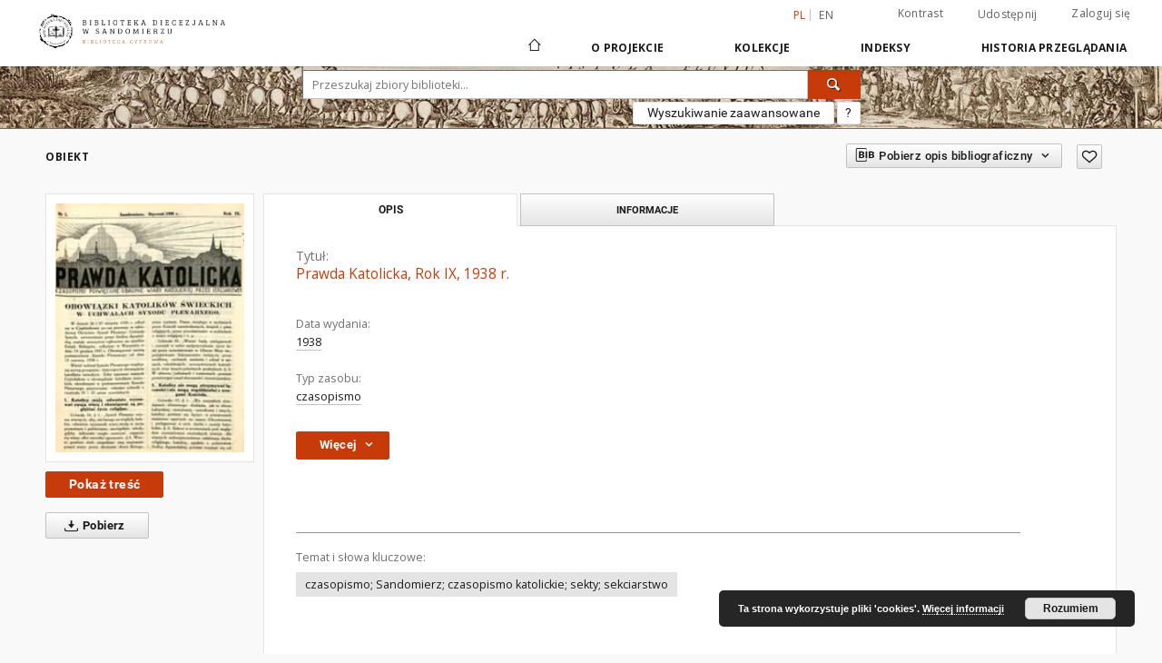

--- FILE ---
content_type: text/html;charset=utf-8
request_url: https://bc.bdsandomierz.pl/dlibra/publication/130/edition/132
body_size: 82179
content:
<!doctype html>
<html lang="pl">
	<head>
		<script src="https://bc.bdsandomierz.pl/style/dlibra/default/js/script-jquery.min.js" type="text/javascript"></script>

		


<meta charset="utf-8">
<meta http-equiv="X-UA-Compatible" content="IE=edge">
<meta name="viewport" content="width=device-width, initial-scale=1">


<title>Prawda Katolicka, Rok IX, 1938 r. - Cyfrowa Biblioteka Diecezjalna w Sandomierzu</title>
<meta name="Description" content="Miesięcznik poświęcony obronie wiary katolickiej przed sekciarstwem. Początkowe numery pisma były 12-stronicowe. Od nr 2 z 1931 r. każdy nr miał 16 stron. Pojedyncze numery będące w kolekcji Biblioteki Diecezjalnej w Sandomierzu opatrzone są notą proweniencyjną Ks. dra Michała Łagockiego" />

<meta property="og:url"                content="https://bc.bdsandomierz.pl/dlibra/publication/130/edition/132" />
<meta property="og:type"               content="Object" />
<meta property="og:title"              content="Prawda Katolicka, Rok IX, 1938 r. - Cyfrowa Biblioteka Diecezjalna w Sandomierzu" />
<meta property="og:description"        content="Miesięcznik poświęcony obronie wiary katolickiej przed sekciarstwem. Początkowe numery pisma były 12-stronicowe. Od nr 2 z 1931 r. każdy nr miał 16 stron. Pojedyncze numery będące w kolekcji Biblioteki Diecezjalnej w Sandomierzu opatrzone są notą proweniencyjną Ks. dra Michała Łagockiego" />
<meta property="og:image"              content="https://bc.bdsandomierz.pl/image/edition/thumbnail:docmetadata/132" />

<link rel="icon" type="image/png" href="https://bc.bdsandomierz.pl/style/common/img/icons/favicon.png" sizes="16x16"> 
<link rel="apple-touch-icon" href="https://bc.bdsandomierz.pl/style/common/img/icons/apple-touch-icon.png">

<link rel="canonical" href="https://bc.bdsandomierz.pl/dlibra/publication/130/edition/132?language=pl" />

<link rel="stylesheet" href="https://bc.bdsandomierz.pl/style/dlibra/default/css/libs.css?20190909142307">
<link rel="stylesheet" href="https://bc.bdsandomierz.pl/style/dlibra/default/css/main.css?20190909142307">
<link rel="stylesheet" href="https://bc.bdsandomierz.pl/style/dlibra/default/css/colors.css?20190909142307">
<link rel="stylesheet" href="https://bc.bdsandomierz.pl/style/dlibra/default/css/custom.css?20190909142307">


	    <link rel="search"  type="application/opensearchdescription+xml" href="https://bc.bdsandomierz.pl/DL_pl.xml"  title="DL" />

										<link rel="meta" type="application/rdf+xml" href="https://bc.bdsandomierz.pl/dlibra/rdf.xml?type=e&amp;id=132"/>
		
		<link rel="schema.DC" href="http://purl.org/dc/elements/1.1/" />
	<!--type is "document" for import all tags into zotero-->
	<meta name="DC.type" content="document" />
			<meta name="DC.identifier" content="https://bc.bdsandomierz.pl/Content/132/PDF/1938.pdf" />
		
	
						<meta name="DC.date" content="1938" />
											<meta name="DC.subject" content="czasopismo; Sandomierz; czasopismo katolickie; sekty; sekciarstwo" />
								<meta name="DC.format" content="application/pdf" />
								<meta name="DC.description" content="Miesi&#281;cznik po&#347;wi&#281;cony obronie wiary katolickiej przed sekciarstwem. Pocz&#261;tkowe numery pisma by&#322;y 12-stronicowe. Od nr 2 z 1931 r. ka&#380;dy nr mia&#322; 16 stron. Pojedyncze numery b&#281;d&#261;ce w kolekcji Biblioteki Diecezjalnej w Sandomierzu opatrzone s&#261; not&#261; proweniencyjn&#261; Ks. dra Micha&#322;a &#321;agockiego" />
								<meta name="DC.language" content="pol" />
								<meta name="DC.type" content="czasopismo" />
								<meta name="DC.title" content="Prawda Katolicka, Rok IX, 1938 r." />
								<meta name="DC.relation" content="oai:bc.bdsandomierz.pl:publication:130" />
								<meta name="DC.contributor" content="Ks. dr Micha&#322; &#321;agocki" />
								<meta name="DC.rights" content="Biblioteka Diecezjalna w Sandomierzu" />
								<meta name="DC.publisher" content="Sandomierz, Diecezjalny Zak&#322;ad Graficzno-Drukarski" />
			
										<meta name="citation_title" content="Prawda Katolicka, Rok IX, 1938 r." />
				<meta name="citation_pdf_url" content="http://bc.bdsandomierz.pl/Content/132/PDF/1938.pdf" />
				<meta name="citation_online_date" content="2010/06/24" />
		
							

			
							</head>

	<body class="">

		
		<div class="container--main">

			<header class="header--main" tabindex="-1">

  <ul class="skip-links list-unstyled">
    <li><a href="#main-menu" class="inner">Przejdź do menu głównego</a></li>
        <li><a href="#search-form" class="inner">Przejdź do wyszukiwarki</a></li>
        <li><a href="#main-content" class="inner">Przejdź do treści</a></li>
    <li><a href="#footer">Przejdź do stopki</a></li>
  </ul>


	
        
  <div class="container--full">
    <nav class="header--top" id="navigationTop">
      <button class="header__menu-toggle navbar-toggle collapsed visible-xs visible-sm" type="button" data-toggle="collapse" data-target="#navbar-collapse" aria-expanded="false">
        <span class="dlibra-icon-menu"></span>
      </button>
      <ul class="header__list hidden-sm hidden-xs">
									      <li class="header__list-item header__list-item--languages hidden-xs hidden-sm">
      <a class="header__list__link header__list__link--language active" href="/" title="polski">
          pl
      </a>
                        <a class="header__list__link header__list__link--language" href="https://bc.bdsandomierz.pl/dlibra/publication/130/edition/132?language=en" title="English">en</a>
                                </li>
      <li class="header__languages-item visible-xs visible-sm">
              <a href="https://bc.bdsandomierz.pl/dlibra/publication/130/edition/132?language=en" class="header__languages__link ">en</a>
              <a href="https://bc.bdsandomierz.pl/dlibra/publication/130/edition/132?language=pl" class="header__languages__link active">pl</a>
          </li>
  
				        <li class="header__list-item">
          <button class="header__list__link contrast__link" data-contrast="false">
            <span class="dlibra-icon-contrast"></span>
            Kontrast
          </button>
        </li>

        <li class="header__list-item">
          <div class="a2a--header">
            <div class="a2a_kit a2a_kit_size_32 a2a_default_style" data-a2a-url="https://bc.bdsandomierz.pl/dlibra/publication/130/edition/132?language=pl">
              <a class="a2a_dd header__list__link" href="https://www.addtoany.com/share">Udostępnij</a>
            </div>
            <script>
               var a2a_config = a2a_config || {};
               a2a_config.onclick = 1;
               a2a_config.locale = "pl";
               a2a_config.color_main = "D7E5ED";
               a2a_config.color_border = "9D9D9D";
               a2a_config.color_link_text = "333333";
               a2a_config.color_link_text_hover = "333333";
               a2a_config.color_bg = "d9d9d9";
               a2a_config.icon_color = "#767676";
							 a2a_config.num_services = 6;
							 a2a_config.prioritize = ["facebook", "wykop", "twitter", "pinterest", "email", "gmail"];
            </script>
            <script async src="//static.addtoany.com/menu/page.js"></script>
          </div>
        </li>
        <li class="header__list-item">
                      <a href="https://bc.bdsandomierz.pl/dlibra/login?refUrl=aHR0cHM6Ly9iYy5iZHNhbmRvbWllcnoucGwvZGxpYnJhL3B1YmxpY2F0aW9uLzEzMC9lZGl0aW9uLzEzMg" class="header__list__link" >
              Zaloguj się
            </a>
                  </li>
      </ul>
    </nav>
  </div>
  <div class="navbar menu--desktop" role="navigation">
    <div class="container--full">
      <div class="menu__header">
        <a class="menu__logo" href="https://bc.bdsandomierz.pl">
          <img src="https://bc.bdsandomierz.pl/style/dlibra/default/img/custom-images/logo.png
" title="Cyfrowa Biblioteka Diecezjalna w Sandomierzu" alt="Cyfrowa Biblioteka Diecezjalna w Sandomierzu"/>
        </a>
      </div>
      <div class="menu__collapse" id="navbar-collapse" js-menu>
					<div class="menu__back__container visible-xs visible-sm" js-back-container>
					</div>
          <button class="header__menu-toggle--inner navbar-toggle collapsed visible-xs visible-sm" type="button" data-toggle="collapse" data-target="#navbar-collapse" aria-expanded="false" js-close></button>
          <ul class="header__languages visible-xs visible-sm">
                                <li class="header__list-item header__list-item--languages hidden-xs hidden-sm">
      <a class="header__list__link header__list__link--language active" href="/" title="polski">
          pl
      </a>
                        <a class="header__list__link header__list__link--language" href="https://bc.bdsandomierz.pl/dlibra/publication/130/edition/132?language=en" title="English">en</a>
                                </li>
      <li class="header__languages-item visible-xs visible-sm">
              <a href="https://bc.bdsandomierz.pl/dlibra/publication/130/edition/132?language=en" class="header__languages__link ">en</a>
              <a href="https://bc.bdsandomierz.pl/dlibra/publication/130/edition/132?language=pl" class="header__languages__link active">pl</a>
          </li>
  
                      </ul>
          <div class="header__user visible-xs visible-sm">
                          <a href="https://bc.bdsandomierz.pl/dlibra/login" class="header__user__link pull-left">
                Zaloguj się
              </a>
							<a href="" class="header__user__link contrast__link" data-contrast="false">
								<span class="dlibra-icon-contrast"></span>
								Kontrast
							</a>
              <div class="a2a--header header__user__a2a">
		            <div class="a2a_kit a2a_kit_size_32 a2a_default_style">
		              <a class="a2a_dd header__user__link" href="https://www.addtoany.com/share">Udostępnij</a>
		            </div>
		            <script>
		               var a2a_config = a2a_config || {};
		               a2a_config.onclick = 1;
		               a2a_config.locale = "pl";
									 a2a_config.num_services = 6;
									 a2a_config.prioritize = ["facebook", "wykop", "twitter", "pinterest", "email", "gmail"];
		            </script>
		            <script async src="//static.addtoany.com/menu/page.js"></script>
		          </div>
                      </div>
          <button class="menu__back hidden" js-back>
            <span class="dlibra-icon-chevron-left"></span>
            Powrót
          </button>
          <ul class="menu__nav nav">
            <li class=" hidden-xs hidden-sm">
              <a href="https://bc.bdsandomierz.pl" class="home" title="Strona główna">
                <span class="dlibra-icon-home"></span>
              </a>
            </li>
                           	
						<li>
				<a href="#" class="dropdown-toggle hidden-xs hidden-sm" data-toggle="dropdown" js-section js-section-text>
					O Projekcie
				</a>
				<a href="#" class="dropdown-toggle visible-xs visible-sm" data-toggle="dropdown" js-section js-section-text tabindex="-1">
					O Projekcie
				</a>
				<button class="dlibra-icon-chevron-right visible-xs visible-sm dropdown-toggle dropdown-icon" title="Rozwiń/zwiń listę obiektów"></button>
					<ul class="dropdown-menu pull-right">

		<li class="visible-xs header__current" js-current>
			<span class="dlibra-icon-chevron-right"></span>
		</li>
									<li>
															<a href="/dlibra/pubstats" class="menu__nav--no-dropdown">
							Statystyki
														</a>
				</li>
												<li>
															<a href="https://bc.bdsandomierz.pl/dlibra/contact" class="menu__nav--no-dropdown">
							Kontakt
														</a>
				</li>
						</ul>
				</li>
			



                           
  <li class="">
    <a href="#" class="dropdown-toggle hidden-xs hidden-sm" data-toggle="dropdown"  js-section js-section-text>
      Kolekcje
    </a>
    <a href="#" class="dropdown-toggle visible-xs visible-sm" data-toggle="dropdown"  js-section js-section-text tabindex="-1">
      Kolekcje
    </a>
    <button class="dlibra-icon-chevron-right visible-xs visible-sm dropdown-toggle dropdown-icon" title="Rozwiń/zwiń listę obiektów"></button>
    <ul class="dropdown-menu pull-right">
      <li class="visible-xs visible-sm header__current" js-current>
        <span class="dlibra-icon-chevron-right"></span>
      </li>
            	
            	<li>
				<a href="https://bc.bdsandomierz.pl/dlibra/collectiondescription/47" class="menu__nav--no-dropdown">
			Albumy i fotografie
		</a>
	</li>
            	<li>
				<button class="dlibra-icon-circle-plus hidden-xs hidden-sm dropdown-toggle dropdown-icon" title="Rozwiń/zwiń listę obiektów"></button>
		<a href="https://bc.bdsandomierz.pl/dlibra/collectiondescription/9" js-section-text>
			Dziedzictwo Kulturowe
		</a>
		<button class="dlibra-icon-chevron-right visible-xs visible-sm dropdown-toggle dropdown-icon" title="Rozwiń/zwiń listę obiektów"></button>
		<ul class="dropdown-menu">
			<li class="visible-xs visible-sm header__current" js-current>
				<span class="dlibra-icon-chevron-right"></span>
			</li>
							<li>
				<a href="https://bc.bdsandomierz.pl/dlibra/collectiondescription/12" class="menu__nav--no-dropdown">
			Rękopisy
		</a>
	</li>
							<li>
				<a href="https://bc.bdsandomierz.pl/dlibra/collectiondescription/14" class="menu__nav--no-dropdown">
			Inkunabuły
		</a>
	</li>
							<li>
				<a href="https://bc.bdsandomierz.pl/dlibra/collectiondescription/32" class="menu__nav--no-dropdown">
			Stare druki
		</a>
	</li>
							<li>
				<a href="https://bc.bdsandomierz.pl/dlibra/collectiondescription/46" class="menu__nav--no-dropdown">
			Superekslibrisy
		</a>
	</li>
					</ul>
	</li>
            	<li>
				<a href="https://bc.bdsandomierz.pl/dlibra/collectiondescription/42" class="menu__nav--no-dropdown">
			Katalogi i inwentarze
		</a>
	</li>
            	<li>
				<a href="https://bc.bdsandomierz.pl/dlibra/collectiondescription/41" class="menu__nav--no-dropdown">
			Katechizmy
		</a>
	</li>
            	<li>
				<button class="dlibra-icon-circle-plus hidden-xs hidden-sm dropdown-toggle dropdown-icon" title="Rozwiń/zwiń listę obiektów"></button>
		<a href="https://bc.bdsandomierz.pl/dlibra/collectiondescription/17" js-section-text>
			Książki 
		</a>
		<button class="dlibra-icon-chevron-right visible-xs visible-sm dropdown-toggle dropdown-icon" title="Rozwiń/zwiń listę obiektów"></button>
		<ul class="dropdown-menu">
			<li class="visible-xs visible-sm header__current" js-current>
				<span class="dlibra-icon-chevron-right"></span>
			</li>
							<li>
				<a href="https://bc.bdsandomierz.pl/dlibra/collectiondescription/25" class="menu__nav--no-dropdown">
			Wydane w XIX w.
		</a>
	</li>
							<li>
				<a href="https://bc.bdsandomierz.pl/dlibra/collectiondescription/26" class="menu__nav--no-dropdown">
			Wydane w XX w.
		</a>
	</li>
							<li>
				<a href="https://bc.bdsandomierz.pl/dlibra/collectiondescription/37" class="menu__nav--no-dropdown">
			Wydane w XXI w.
		</a>
	</li>
					</ul>
	</li>
            	<li>
				<button class="dlibra-icon-circle-plus hidden-xs hidden-sm dropdown-toggle dropdown-icon" title="Rozwiń/zwiń listę obiektów"></button>
		<a href="https://bc.bdsandomierz.pl/dlibra/collectiondescription/7" js-section-text>
			Materiały regionalne
		</a>
		<button class="dlibra-icon-chevron-right visible-xs visible-sm dropdown-toggle dropdown-icon" title="Rozwiń/zwiń listę obiektów"></button>
		<ul class="dropdown-menu">
			<li class="visible-xs visible-sm header__current" js-current>
				<span class="dlibra-icon-chevron-right"></span>
			</li>
							<li>
				<a href="https://bc.bdsandomierz.pl/dlibra/collectiondescription/13" class="menu__nav--no-dropdown">
			Czasopisma
		</a>
	</li>
							<li>
				<a href="https://bc.bdsandomierz.pl/dlibra/collectiondescription/36" class="menu__nav--no-dropdown">
			Książki
		</a>
	</li>
					</ul>
	</li>
            	<li>
				<button class="dlibra-icon-circle-plus hidden-xs hidden-sm dropdown-toggle dropdown-icon" title="Rozwiń/zwiń listę obiektów"></button>
		<a href="https://bc.bdsandomierz.pl/dlibra/collectiondescription/48" js-section-text>
			Muzykalia
		</a>
		<button class="dlibra-icon-chevron-right visible-xs visible-sm dropdown-toggle dropdown-icon" title="Rozwiń/zwiń listę obiektów"></button>
		<ul class="dropdown-menu">
			<li class="visible-xs visible-sm header__current" js-current>
				<span class="dlibra-icon-chevron-right"></span>
			</li>
							<li>
				<a href="https://bc.bdsandomierz.pl/dlibra/collectiondescription/80" class="menu__nav--no-dropdown">
			Muzykalia Rakowskie
		</a>
	</li>
					</ul>
	</li>
            	<li>
				<button class="dlibra-icon-circle-plus hidden-xs hidden-sm dropdown-toggle dropdown-icon" title="Rozwiń/zwiń listę obiektów"></button>
		<a href="https://bc.bdsandomierz.pl/dlibra/collectiondescription/27" js-section-text>
			Prace naukowe
		</a>
		<button class="dlibra-icon-chevron-right visible-xs visible-sm dropdown-toggle dropdown-icon" title="Rozwiń/zwiń listę obiektów"></button>
		<ul class="dropdown-menu">
			<li class="visible-xs visible-sm header__current" js-current>
				<span class="dlibra-icon-chevron-right"></span>
			</li>
							<li>
				<a href="https://bc.bdsandomierz.pl/dlibra/collectiondescription/29" class="menu__nav--no-dropdown">
			Doktoraty
		</a>
	</li>
							<li>
				<a href="https://bc.bdsandomierz.pl/dlibra/collectiondescription/30" class="menu__nav--no-dropdown">
			Habilitacje
		</a>
	</li>
							<li>
				<a href="https://bc.bdsandomierz.pl/dlibra/collectiondescription/31" class="menu__nav--no-dropdown">
			Magisteria
		</a>
	</li>
							<li>
				<a href="https://bc.bdsandomierz.pl/dlibra/collectiondescription/34" class="menu__nav--no-dropdown">
			Artykuły
		</a>
	</li>
					</ul>
	</li>
            	<li>
				<button class="dlibra-icon-circle-plus hidden-xs hidden-sm dropdown-toggle dropdown-icon" title="Rozwiń/zwiń listę obiektów"></button>
		<a href="https://bc.bdsandomierz.pl/dlibra/collectiondescription/49" js-section-text>
			Projekty
		</a>
		<button class="dlibra-icon-chevron-right visible-xs visible-sm dropdown-toggle dropdown-icon" title="Rozwiń/zwiń listę obiektów"></button>
		<ul class="dropdown-menu">
			<li class="visible-xs visible-sm header__current" js-current>
				<span class="dlibra-icon-chevron-right"></span>
			</li>
							<li>
				<a href="https://bc.bdsandomierz.pl/dlibra/collectiondescription/50" class="menu__nav--no-dropdown">
			DUN2014
		</a>
	</li>
							<li>
				<a href="https://bc.bdsandomierz.pl/dlibra/collectiondescription/51" class="menu__nav--no-dropdown">
			DUN2012-2014
		</a>
	</li>
							<li>
				<a href="https://bc.bdsandomierz.pl/dlibra/collectiondescription/52" class="menu__nav--no-dropdown">
			NIMOZ2013
		</a>
	</li>
							<li>
				<button class="dlibra-icon-circle-plus hidden-xs hidden-sm dropdown-toggle dropdown-icon" title="Rozwiń/zwiń listę obiektów"></button>
		<a href="https://bc.bdsandomierz.pl/dlibra/collectiondescription/53" js-section-text>
			DUN2015
		</a>
		<button class="dlibra-icon-chevron-right visible-xs visible-sm dropdown-toggle dropdown-icon" title="Rozwiń/zwiń listę obiektów"></button>
		<ul class="dropdown-menu">
			<li class="visible-xs visible-sm header__current" js-current>
				<span class="dlibra-icon-chevron-right"></span>
			</li>
							<li>
				<a href="https://bc.bdsandomierz.pl/dlibra/collectiondescription/54" class="menu__nav--no-dropdown">
			Stare druki
		</a>
	</li>
							<li>
				<a href="https://bc.bdsandomierz.pl/dlibra/collectiondescription/55" class="menu__nav--no-dropdown">
			Muzykalia
		</a>
	</li>
					</ul>
	</li>
							<li>
				<a href="https://bc.bdsandomierz.pl/dlibra/collectiondescription/57" class="menu__nav--no-dropdown">
			NIMOZ2015
		</a>
	</li>
							<li>
				<a href="https://bc.bdsandomierz.pl/dlibra/collectiondescription/64" class="menu__nav--no-dropdown">
			DUN2016
		</a>
	</li>
							<li>
				<a href="https://bc.bdsandomierz.pl/dlibra/collectiondescription/65" class="menu__nav--no-dropdown">
			Kultura cyfrowa 2016
		</a>
	</li>
							<li>
				<a href="https://bc.bdsandomierz.pl/dlibra/collectiondescription/68" class="menu__nav--no-dropdown">
			Kultura cyfrowa 2017
		</a>
	</li>
							<li>
				<a href="https://bc.bdsandomierz.pl/dlibra/collectiondescription/69" class="menu__nav--no-dropdown">
			DUN2018
		</a>
	</li>
							<li>
				<a href="https://bc.bdsandomierz.pl/dlibra/collectiondescription/71" class="menu__nav--no-dropdown">
			Kultura cyfrowa 2018
		</a>
	</li>
							<li>
				<a href="https://bc.bdsandomierz.pl/dlibra/collectiondescription/75" class="menu__nav--no-dropdown">
			Kultura cyfrowa 2019
		</a>
	</li>
							<li>
				<a href="https://bc.bdsandomierz.pl/dlibra/collectiondescription/78" class="menu__nav--no-dropdown">
			Zarząd Województwa Świętokrzyskiego. Zadania z zakresu kultury 2023. Dziedzictwo. 
		</a>
	</li>
							<li>
				<a href="https://bc.bdsandomierz.pl/dlibra/collectiondescription/79" class="menu__nav--no-dropdown">
			Kultura cyfrowa 2023
		</a>
	</li>
							<li>
				<a href="https://bc.bdsandomierz.pl/dlibra/collectiondescription/81" class="menu__nav--no-dropdown">
			Zarząd Województwa Świętokrzyskiego. Zadania z zakresu kultury 2024.
		</a>
	</li>
							<li>
				<a href="https://bc.bdsandomierz.pl/dlibra/collectiondescription/82" class="menu__nav--no-dropdown">
			Zarząd Województwa Świętokrzyskiego. Zadania z zakresu kultury 2025. Dziedzictwo. 
		</a>
	</li>
							<li>
				<a href="https://bc.bdsandomierz.pl/dlibra/collectiondescription/83" class="menu__nav--no-dropdown">
			Kultura cyfrowa 2025
		</a>
	</li>
					</ul>
	</li>
            	<li>
				<button class="dlibra-icon-circle-plus hidden-xs hidden-sm dropdown-toggle dropdown-icon" title="Rozwiń/zwiń listę obiektów"></button>
		<a href="https://bc.bdsandomierz.pl/dlibra/collectiondescription/56" js-section-text>
			Archiwum Kapituły Kolegiackiej i Katedralnej w Sandomierzu
		</a>
		<button class="dlibra-icon-chevron-right visible-xs visible-sm dropdown-toggle dropdown-icon" title="Rozwiń/zwiń listę obiektów"></button>
		<ul class="dropdown-menu">
			<li class="visible-xs visible-sm header__current" js-current>
				<span class="dlibra-icon-chevron-right"></span>
			</li>
							<li>
				<a href="https://bc.bdsandomierz.pl/dlibra/collectiondescription/58" class="menu__nav--no-dropdown">
			Akta archidiakonatu sandomierskiego
		</a>
	</li>
							<li>
				<a href="https://bc.bdsandomierz.pl/dlibra/collectiondescription/59" class="menu__nav--no-dropdown">
			Akta archidiakonatu zawichojskiego
		</a>
	</li>
							<li>
				<a href="https://bc.bdsandomierz.pl/dlibra/collectiondescription/60" class="menu__nav--no-dropdown">
			Akta oficjalatu sandomierskiego
		</a>
	</li>
							<li>
				<a href="https://bc.bdsandomierz.pl/dlibra/collectiondescription/61" class="menu__nav--no-dropdown">
			Akta oficjalatu kurzelowskiego
		</a>
	</li>
							<li>
				<a href="https://bc.bdsandomierz.pl/dlibra/collectiondescription/63" class="menu__nav--no-dropdown">
			Akta oficjalatu tarnowskiego
		</a>
	</li>
							<li>
				<a href="https://bc.bdsandomierz.pl/dlibra/collectiondescription/62" class="menu__nav--no-dropdown">
			Księgi metrykalne parafii Słupia
		</a>
	</li>
							<li>
				<a href="https://bc.bdsandomierz.pl/dlibra/collectiondescription/66" class="menu__nav--no-dropdown">
			Akta Kapituły Kolegiackiej XVI-XVIII w.
		</a>
	</li>
							<li>
				<a href="https://bc.bdsandomierz.pl/dlibra/collectiondescription/67" class="menu__nav--no-dropdown">
			Akta miast i parafii miejskich
		</a>
	</li>
							<li>
				<a href="https://bc.bdsandomierz.pl/dlibra/collectiondescription/72" class="menu__nav--no-dropdown">
			Akta innych parafii i osad nieparafialnych
		</a>
	</li>
							<li>
				<a href="https://bc.bdsandomierz.pl/dlibra/collectiondescription/73" class="menu__nav--no-dropdown">
			Pergaminy i dokumenty papierowe
		</a>
	</li>
							<li>
				<a href="https://bc.bdsandomierz.pl/dlibra/collectiondescription/74" class="menu__nav--no-dropdown">
			Kościół kolegiacki i parafia katedralna
		</a>
	</li>
							<li>
				<a href="https://bc.bdsandomierz.pl/dlibra/collectiondescription/77" class="menu__nav--no-dropdown">
			Miscelanea odnoszące się do szlachty sandomierskiej i okolicznej
		</a>
	</li>
					</ul>
	</li>
            	<li>
				<a href="https://bc.bdsandomierz.pl/dlibra/collectiondescription/76" class="menu__nav--no-dropdown">
			Wydawnictwa ciągłe
		</a>
	</li>
          </ul>
  </li>


                           


<li>
	<a href="#" class="dropdown-toggle hidden-xs hidden-sm" data-toggle="dropdown" js-section js-section-text>
		Indeksy
	</a>
	<a href="#" class="dropdown-toggle visible-xs visible-sm" data-toggle="dropdown" js-section js-section-text tabindex="-1">
		Indeksy
	</a>
	<button class="dlibra-icon-chevron-right visible-xs visible-sm dropdown-toggle dropdown-icon" title="Rozwiń/zwiń listę obiektów"></button>
	<ul class="dropdown-menu pull-right">
		<li class="visible-xs visible-sm header__current" js-current>
			<span class="dlibra-icon-chevron-right"></span>
		</li>
					<li title="Nazwa zasobu.">
				<a href="https://bc.bdsandomierz.pl/dlibra/indexsearch?rdfName=Title&ipp=60&p=0" class="menu__nav--no-dropdown">
			Tytuł
		</a>
	</li>
					<li title="Instytucja lub osoba odpowiedzialna za zawartość zasobu.">
				<a href="https://bc.bdsandomierz.pl/dlibra/indexsearch?rdfName=Creator&ipp=60&p=0" class="menu__nav--no-dropdown">
			Autor
		</a>
	</li>
					<li title="Tematyka zawartości zasobu.">
				<a href="https://bc.bdsandomierz.pl/dlibra/indexsearch?rdfName=Subject&ipp=60&p=0" class="menu__nav--no-dropdown">
			Temat i słowa kluczowe
		</a>
	</li>
					<li title="Data związana z konkretnym wydarzeniem cyklu życia zasobu.">
				<a href="https://bc.bdsandomierz.pl/dlibra/indexsearch?rdfName=Date&ipp=60&p=0" class="menu__nav--no-dropdown">
			Data wydania
		</a>
	</li>
					<li title="Jednoznaczny identyfikator zasobu w pewnym kontekście.">
				<a href="https://bc.bdsandomierz.pl/dlibra/indexsearch?rdfName=Identifier&ipp=60&p=0" class="menu__nav--no-dropdown">
			Identyfikator zasobu
		</a>
	</li>
					<li title="Pozwala określić losy ksiązki przed znalezieniem się w Bibliotece Diecezjalnej.">
				<a href="https://bc.bdsandomierz.pl/dlibra/indexsearch?rdfName=Proweniencja&ipp=60&p=0" class="menu__nav--no-dropdown">
			Proweniencja
		</a>
	</li>
			</ul>
</li>


                           <li>
  <button class="dlibra-icon-chevron-right visible-xs visible-sm dropdown-toggle dropdown-icon" title="Rozwiń/zwiń listę obiektów"></button>
  <a href="#" class="dropdown-toggle hidden-xs hidden-sm" data-toggle="dropdown" js-section js-section-text>
    Historia przeglądania
  </a>
  <a href="#" class="dropdown-toggle  visible-xs visible-sm" data-toggle="dropdown" js-section js-section-text tabindex="-1">
    Historia przeglądania
  </a>
	<ul class="dropdown-menu pull-right lastviewed">
    <li class="visible-xs visible-sm header__current" js-current>
      <span class="dlibra-icon-chevron-right"></span>
    </li>
    <li>
      <a href="#" class="dropdown-toggle" data-toggle="dropdown" js-section-text >
        Obiekty
      </a>
      <button class="dlibra-icon-chevron-right visible-xs visible-sm dropdown-toggle dropdown-icon" title="Rozwiń/zwiń listę obiektów"></button>
      <ul class="dropdown-menu pull-right">
        <li class="visible-xs visible-sm header__current" js-current>
          <span class="dlibra-icon-chevron-right"></span>
        </li>
		          </ul>
    </li>
    <li>
      <a href="#" class="dropdown-toggle" data-toggle="dropdown" js-section-text >
        Kolekcje
      </a>
      <button class="dlibra-icon-chevron-right visible-xs visible-sm dropdown-toggle dropdown-icon" title="Rozwiń/zwiń listę obiektów"></button>
      <ul class="dropdown-menu pull-right">
  			<li class="visible-xs visible-sm header__current" js-current>
  				<span class="dlibra-icon-chevron-right"></span>
  			</li>
		              <li>
    	  	  <a href="https://bc.bdsandomierz.pl/dlibra/collectiondescription/1" class="menu__nav--no-dropdown">
            	Cyfrowa Biblioteka Diecezjalna
		        </a>
          </li>
	            </ul>
    </li>
  </ul>
</li>


                      </ul>
          <div class="menu__more hidden" js-more>
            <span class="dlibra-icon-chevron-long-down"></span>
          </div>
      </div>
    </div>
  </div>
</header>

							
<section id="search-form">
	<div class="container--full">
	  <div class="header__search--subpage parallax-window"
>
			<div class="search__box--subpage">
								<form class="search__box--subpage__form" method="get" action="https://bc.bdsandomierz.pl/dlibra/results">
					<label class="hidden-access" for="searchInput" title="Pole wyszukiwania">Pole wyszukiwania</label>
					<input class="search__box--subpage__input" id="searchInput" name="q" placeholder="Przeszukaj zbiory biblioteki..." required type="text"  maxlength="2001">
					<input name="action" value="SimpleSearchAction" type="hidden">
					<input name="type" value="-6" type="hidden">
					<input name="p" value="0" type="hidden">
					
					<button class="search__box--subpage__submit" type="submit" title="Wyszukaj">
						 <span class="dlibra-icon-search"></span>
					</button>
				</form>

				<div class="search__box--subpage__advanced-container">
					<a href="https://bc.bdsandomierz.pl/dlibra/advsearch"
							class="search__box--subpage__advanced"
							title="Wyszukiwanie zaawansowane"
							data-advanced-search>
							Wyszukiwanie zaawansowane					</a>

					<a href="https://bc.bdsandomierz.pl/dlibra/text?id=text-query-format" class="search__box--subpage__advanced-about" title="Jak poprawnie formułować zapytania?">
						<span>?</span>
					</a>
				</div>
				<div class="clearfix"></div>
	    </div>
				  </div>
	</div>
</section>

			
			<div id="main-content" class="anchor"></div>

			
												
<section>
<div id="publicationComponentData" data-homepageUrl="https://bc.bdsandomierz.pl" data-servletName="/dlibra"
	data-isUserLoggedIn="false" data-editionId="132" data-publicationId="130"
	data-permReqSuccessMsg="Prośba wysłana"
	data-permReqErrorMsg="Wysłanie prośby nie powiodło się"
	data-permReqWrongEmailMsg="Nieprawidłowy email"
	data-permReqEmptyReasonMsg="Wiadomość jest pusta"
	data-youHaveToBeLoggedMsg="Musisz być zalogowany"
	data-favoritesAddedMsg="Dodano do ulubionych."
	data-favoritesDeletedMsg="Usunięto z ulubionych"
	data-favoritesErrorMsg="Błąd podczas dodawania do ulubionych">
</div>

	<div class="modal fade modal--access" tabindex="-1" role="dialog" js-modal="access">
  <div class="modal-dialog" role="document" js-modal-inner>
    <div class="modal-content">
      <button type="button" class="modal-close" data-dismiss="modal" aria-label="Zamknij"></button>
      <div class="modal-header">
        <h4 class="modal-title">Poproś o dostęp</h4>
      </div>
			<form id="sendPermissionRequestForm" action="javascript:void(0)">
				<div class="modal-body">
					 <p class="modal-desc">Nie masz uprawnień do wyświetlenia tego obiektu. Aby poprosić
o dostęp do niego, wypełnij poniższe pola.</p>
					 <label class="modal-label" for="userEmail">E-mail<sup>*</sup></label>
					 <input class="modal-input" required type="email" name="userEmail" id="userEmail" value="" >
					 <input type="hidden" name="editionId" value="132" id="editionId">
					 <input type="hidden" name="publicationId" value="130" id="publicationId">
					 <label class="modal-label" for="requestReason">Uzasadnienie<sup>*</sup></label>
					 <textarea class="modal-textarea" required name="requestReason" id="requestReason" cols="50" rows="5" ></textarea>
					 <input type="hidden" name="homeURL" id="homeURL" value="https://bc.bdsandomierz.pl/dlibra">
				</div>
				<div class="modal-footer">
					<button class="modal-dismiss" type="button" class="btn btn-default" data-dismiss="modal">Anuluj</button>
					<button class="modal-submit" js-send-request>Wyślij</button>
				</div>
		 </form>
    </div><!-- /.modal-content -->
  </div><!-- /.modal-dialog -->
  <div class="modal-more hidden" js-modal-more></div>
</div><!-- /.modal -->



<div class="container--page container--component-object-container">
  <div class="object">
    <div class="object__box--top">
      <h2 class="object__header">
        Obiekt
      </h2>
			<div class="object__header-buttons">
				<div class="dropdown object__dropdown">
			    <button class="object__dropdown-bib-button dropdown-toggle" type="button" data-toggle="dropdown">
						<span class="dlibra-icon-bib object__dropdown-bib-add"></span>
						<span class="hidden-xs">Pobierz opis bibliograficzny</span>
						<span class="dlibra-icon-chevron-down"></span>
					</button>
			    <ul class="object__dropdown-bib dropdown-menu pull-right">
						<li>
							<a href="https://bc.bdsandomierz.pl/dlibra/dlibra.ris?type=e&id=132">
								ris
							</a>
						</li>
						<li>
							<a href="https://bc.bdsandomierz.pl/dlibra/dlibra.bib?type=e&id=132">
								BibTeX
							</a>
						</li>
			    </ul>
			  </div>
				<button type="button" class="object__button-fav "
					title="Dodaj do ulubionych"
					data-addToFav="Dodaj do ulubionych"
					data-deleteFromFav="Usuń z ulubionych"
          data-text-swap=' Usuń z ulubionych'
	        data-text-original=' Dodaj do ulubionych'
          data-ajaxurl="https://bc.bdsandomierz.pl/dlibra/ajax.xml"
          data-ajaxparams="wid=Actions&pageId=publication&actionId=AddToFavouriteAction&eid=132"
          data-addedtofavlab="Dodano do ulubionych."
          data-removedfromfavlab="Usunięto z ulubionych"
          data-onlylogged="Musisz się zalogować"
          data-error="Wystąpił błąd podczas dodawania do ulubionych"
          js-add-fav-object>
					<span class="dlibra-icon-heart"></span>
				</button>
	      <ul class="lang__list">
	        <li class="lang__list-item">
	        	        </li>
	      </ul>
			</div>


      <div class="settings__error" js-settings-errors>
    		<div class="settings__success" style="display: none;" js-settings-success>
    			<span>Zaktualizowano subskrypcję.</span>
    			<button class="settings__error-close" title="Zamknij okno dialogowe informacji" js-error-close></button>
    		</div>
    		<div class="settings__error-item" style="display: none;" js-settings-error tabindex="-1">
    			<span>Błąd podczas zmiany subskrypcji.</span>
    			<button class="settings__error-close" title="Zamknij okno dialogowe informacji" js-error-close></button>
    		</div>
    	</div>

    </div>
    <div class="object__box--left">
      <div class="object__image">
                
        																	<a href="https://bc.bdsandomierz.pl/dlibra/publication/130/edition/132/content" title="Prawda Katolicka, Rok IX, 1938 r.">
							<img src="https://bc.bdsandomierz.pl/image/edition/thumbnail:docmetadata/132" class="img-responsive" alt="Prawda Katolicka, Rok IX, 1938 r."/>
						</a>
					              </div>

			
			<div class="object__download">
																	<h3 class="download__header--all">
								<ul class="download__buttons">
									<li class="download__buttons-item">
										<a class="download__button"  href="https://bc.bdsandomierz.pl/dlibra/publication/130/edition/132/content">
											Pokaż treść
										</a>
									</li>
								</ul>
							</h3>
						
										    <a class="download__all-button js-analytics-content" href="https://bc.bdsandomierz.pl/Content/132/download/" data-download="Rozpoczęto pobieranie" download>
                  <span class="dlibra-icon-download"></span>
              	              	Pobierz
              </a>
						<div class="clearfix"></div>
												</div>
			    </div>
		    <div class="object__box--right">
      <ul class="nav nav-tabs object__tabs" role="tablist">
        <li class="tab__item" role="presentation">
          <a href="#description" aria-controls="description" role="tab" data-toggle="tab" class="tab__item--description">Opis</a>
        </li>
        <li class="tab__item" role="presentation">
          <a href="#info" aria-controls="info" role="tab" data-toggle="tab" class="tab__item--info">Informacje</a>
        </li>
                      </ul>
      <div class="tab-content">
        <div class="tab-content__heading">
            <h3 class="object__title">
																	<span class="object__subheader">Tytuł:</span>
									<span class="dlibra-icon-circle-locked"></span>
																													Prawda Katolicka, Rok IX, 1938 r.
																					
            </h3>
        </div>

				<!-- first tab start -->
        <div role="tabpanel" class="tab-pane object__pane" id="description">
          <div class="tab-content__container">
						<div class="desc__info">
					            	                							<h4 class="object__subheader">				Data wydania:
		</h4>
		<p class="object__desc">
						
																			<a href="https://bc.bdsandomierz.pl//dlibra/metadatasearch?action=AdvancedSearchAction&type=-3&val1=Date:&quot;1938&quot;"
					title="">
					1938</a>
					      		</p>
	
				            	                							<h4 class="object__subheader">				Typ zasobu:
		</h4>
		<p class="object__desc">
						
																			<a href="https://bc.bdsandomierz.pl//dlibra/metadatasearch?action=AdvancedSearchAction&type=-3&val1=Type:&quot;czasopismo&quot;"
					title="">
					czasopismo</a>
					      		</p>
	
				            						</div>

                          <button class="object__more" type="button" data-toggle="collapse" data-target="#moreInfo" data-object-more="Więcej" data-object-less="Mniej">
                <span class="text">Więcej</span>
								<span class="icon dlibra-icon-chevron-down"></span>
              </button>
            <div id="moreInfo" class="collapse desc__more-info">
                             								<h4 class="object__subheader">				Opis:
		</h4>
		<p class="object__desc">
						
																			<a href="https://bc.bdsandomierz.pl//dlibra/metadatasearch?action=AdvancedSearchAction&type=-3&val1=Description:&quot;Miesi%C4%99cznik+po%C5%9Bwi%C4%99cony+obronie+wiary+katolickiej+przed+sekciarstwem.+Pocz%C4%85tkowe+numery+pisma+by%C5%82y+12%5C-stronicowe.+Od+nr+2+z+1931+r.+ka%C5%BCdy+nr+mia%C5%82+16+stron.+Pojedyncze+numery+b%C4%99d%C4%85ce+w+kolekcji+Biblioteki+Diecezjalnej+w+Sandomierzu+opatrzone+s%C4%85+not%C4%85+proweniencyjn%C4%85+Ks.+dra+Micha%C5%82a+%C5%81agockiego&quot;"
					title="">
					Miesi&#281;cznik po&#347;wi&#281;cony obronie wiary katolickiej przed sekciarstwem. Pocz&#261;tkowe numery pisma by&#322;y 12-stronicowe. Od nr 2 z 1931 r. ka&#380;dy nr mia&#322; 16 stron. Pojedyncze numery b&#281;d&#261;ce w kolekcji Biblioteki Diecezjalnej w Sandomierzu opatrzone s&#261; not&#261; proweniencyjn&#261; Ks. dra Micha&#322;a &#321;agockiego</a>
					      		</p>
	
			                             								<h4 class="object__subheader">				Wydawca:
		</h4>
		<p class="object__desc">
						
																			<a href="https://bc.bdsandomierz.pl//dlibra/metadatasearch?action=AdvancedSearchAction&type=-3&val1=Publisher:&quot;Sandomierz%2C+Diecezjalny+Zak%C5%82ad+Graficzno%5C-Drukarski&quot;"
					title="">
					Sandomierz, Diecezjalny Zak&#322;ad Graficzno-Drukarski</a>
					      		</p>
	
			                             								<h4 class="object__subheader">				Współtwórca:
		</h4>
		<p class="object__desc">
						
																			<a href="https://bc.bdsandomierz.pl//dlibra/metadatasearch?action=AdvancedSearchAction&type=-3&val1=Contributor:&quot;Ks.+dr+Micha%C5%82+%C5%81agocki&quot;"
					title="">
					Ks. dr Micha&#322; &#321;agocki</a>
					      		</p>
	
			                             								<h4 class="object__subheader">				Format:
		</h4>
		<p class="object__desc">
						
																			<a href="https://bc.bdsandomierz.pl//dlibra/metadatasearch?action=AdvancedSearchAction&type=-3&val1=Format:&quot;application%5C%2Fpdf&quot;"
					title="">
					application/pdf</a>
					      		</p>
	
			                             								<h4 class="object__subheader">				Identyfikator zasobu:
		</h4>
		<p class="object__desc">
						
							<a href="http://fbc.pionier.net.pl/id/oai:bc.bdsandomierz.pl:132">oai:bc.bdsandomierz.pl:132</a>
			
				      		</p>
	
			                             								<h4 class="object__subheader">				Język:
		</h4>
		<p class="object__desc">
						
																			<a href="https://bc.bdsandomierz.pl//dlibra/metadatasearch?action=AdvancedSearchAction&type=-3&val1=Language:&quot;pol&quot;"
					title="">
					pol</a>
					      		</p>
	
			                             								<h4 class="object__subheader">				Prawa autorskie:
		</h4>
		<p class="object__desc">
						
																			<a href="https://bc.bdsandomierz.pl//dlibra/metadatasearch?action=AdvancedSearchAction&type=-3&val1=Rights:&quot;Biblioteka+Diecezjalna+w+Sandomierzu&quot;"
					title="">
					Biblioteka Diecezjalna w Sandomierzu</a>
					      		</p>
	
			              								<div class="exlibris__container">
																</div>
            </div>
						<div class="clearfix"></div>
            
              <div class="tab-content__footer">

									                <h4 class="object__subheader">
	                  Temat i słowa kluczowe:
	                </h4>
																																			<a class="object__keyword" href="https://bc.bdsandomierz.pl/dlibra/metadatasearch?action=AdvancedSearchAction&type=-3&val1=Subject:&quot;czasopismo%5C%3B+Sandomierz%5C%3B+czasopismo+katolickie%5C%3B+sekty%5C%3B+sekciarstwo&quot;">
											czasopismo; Sandomierz; czasopismo katolickie; sekty; sekciarstwo
										</a>
																	              </div>
          </div>
        </div>
				<!-- first tab end -->

				<!-- second tab start -->
        <div role="tabpanel" class="tab-pane fade object__pane" id="info">
          <div class="tab-content__container">
						<div class="desc__info">
							<h4 class="object__subheader">
	              Kolekcje, do których przypisany jest obiekt:
	            </h4>
	            <ul class="tab-content__collection-list">
	              	                	                  <li class="tab-content__collection-list-item">
	                    	                      <a class="tab-content__collection-link"  href="https://bc.bdsandomierz.pl/dlibra/collectiondescription/1">
	                         Cyfrowa Biblioteka Diecezjalna
	                      </a>
																									>
													                    	                      <a class="tab-content__collection-link"  href="https://bc.bdsandomierz.pl/dlibra/collectiondescription/7">
	                         Materia&#322;y regionalne
	                      </a>
																									>
													                    	                      <a class="tab-content__collection-link"  href="https://bc.bdsandomierz.pl/dlibra/collectiondescription/13">
	                         Czasopisma
	                      </a>
													                    	                  </li>
										<br />
	                	              	            </ul>

              <h4 class="object__subheader">
                Data ostatniej modyfikacji:
              </h4>
              <p class="object__desc">
                                  2012-02-24
                              </p>

	            								<h4 class="object__subheader">
                  Data dodania obiektu:
                </h4>
                <p class="object__desc">
                  2010-06-24
                </p>
	              <h4 class="object__subheader">
                  Liczba wyświetleń treści obiektu:
								</h4>
								<p class="object__desc">
									316								</p>

											<h4 class="object__subheader">
							Liczba wyświetleń treści obiektu w formacie PDF
						</h4>
						<p class="object__desc">
							297
						</p>
						            
							<h4 class="object__subheader">
              	Wszystkie dostępne wersje tego obiektu:
							</h4>
							<p class="object__desc">
                <a href="https://bc.bdsandomierz.pl/publication/130">
                  https://bc.bdsandomierz.pl/publication/130
                </a>
              </p>

              <h4 class="object__subheader">
                Wyświetl opis w formacie RDF:
              </h4>
              <p class="object__desc">
                  <a class="object__button-link" href="https://bc.bdsandomierz.pl/dlibra/rdf.xml?type=e&id=132" target="_blank">
                    RDF
                  </a>
              </p>

	                            <h4 class="object__subheader">
                  Wyświetl opis w formacie OAI-PMH:
                </h4>
                <p class="object__desc">
                  <a class="object__button-link" href="https://bc.bdsandomierz.pl/dlibra/oai-pmh-repository.xml?verb=GetRecord&amp;metadataPrefix=oai_dc&amp;identifier=oai:bc.bdsandomierz.pl:132"  target="_blank">
                    OAI-PMH
                  </a>
                </p>
	            							<div class="tab-content__footer">
							</div>
						</div>
          </div>
        </div>
        <!-- second tab end -->

        <!-- third tab start -->
        <div role="tabpanel" class="tab-pane fade object__pane" id="structure">
			<ul class="tab-content__tree-list">
							<li class="tab-content__tree-list-item">
			
	<span class="tab-content__tree-fake-list-item ">
					<div class="tab-content__tree-icons-holder">

									<span class="dlibra-icon-file-locked"></span>
							</div>
				<a class="tab-content__tree-link "
				href="https://bc.bdsandomierz.pl/dlibra/publication/$node.info.id" title="Przejdź do opisu obiektu">
			<span class="dlibra-icon-circle-chevron-right"></span>
			
		</a>
	</span>
		</li>
				</ul>
			<div class="tab-content__footer"></div>
        </div>
        <!-- third tab end -->

        <!-- fourth tab start -->
        <div role="tabpanel" class="tab-pane fade object__pane" id="version">
                            <table class="tab-content__version">
                                <thead>
                                  <tr>
                                      <th>Nazwa wydania</th>
                                      <th>Data</th>
                                  </tr>
                                </thead>
                                <tbody>
                                                                      <tr>
                                        <td><a href="https://bc.bdsandomierz.pl/dlibra/publication/130/edition/132">1938, Prawda Katolicka, Rok IX, 1938 r.</a></td>
                                        <td>2012-02-24</td>
                                    </tr>
                                                                  </tbody>
                    </table>
                        </div>
        <!-- fourth tab end -->
        </div>
      </div>
    </div>
    <div class="clearfix"></div>
  </div>
</div>
</section>
<div class="clearfix"></div>

<section>
<div class="container--component container--component-similarhits">
	<div class="component__objects constant-container">
		<div class="heading__line--container">
				<h3 class="heading__component">Obiekty</h3>
				<h5 class="heading__component subheading">Podobne</h5>
		</div>

		<div class="component__objects--list">
			<div class="objects-carousel owl-carousel">
															
	
			
			
	
	
			
	
		
	<div class="objectbox objectbox--main">

		
		<div class="objectbox__photo">
						<a href="https://bc.bdsandomierz.pl/dlibra/publication/129/edition/131" title="Prawda Katolicka, Rok VIII, 1937 r.">
									<figure class="objectbox__photo--image" style="background-image: url('https://bc.bdsandomierz.pl/image/edition/thumbnail:result_item/131')">
					</figure>
							</a>
		</div>
		<div class="objectbox__content">
			<div class="objectbox__title">
				<h2 class="objectbox__text--title" title="Prawda Katolicka, Rok VIII, 1937 r.">
					<a href="https://bc.bdsandomierz.pl/dlibra/publication/129/edition/131">
						Prawda Katolicka, Rok VIII, 1937 r.					</a>
				</h2>
			</div>

			<div class="objectbox__creator">
				<p class="objectbox__text--creator" title="false" >
																<span class="objectbox__text--creator-span">Ks. dr Micha&#322; &#321;agocki</span>
									</p>
			</div>
			<div class="objectbox__date">
				<span class="objectbox__text--date"  title="1937">
											1937
									</span>
			</div>
			<div class="objectbox__type">
				<span class="objectbox__text--date">
																		czasopismo															</span>
			</div>
		</div>
		<div class="objectbox__icons">
				<span class="objectbox__icons--span">
		<button type="button" class=""
			title="Dodaj do ulubionych"
			data-addToFav="Dodaj do ulubionych"
			data-deleteFromFav="Usuń z ulubionych"
			data-ajaxurl="https://bc.bdsandomierz.pl/dlibra/ajax.xml"
			data-ajaxparams="wid=Actions&pageId=publication&actionId=AddToFavouriteAction&eid=131"
			data-addedtofavlab="Dodano do ulubionych."
			data-removedfromfavlab="Usunięto z ulubionych"
			data-onlylogged="Musisz się zalogować"
			data-error="Wystąpił błąd podczas dodawania do ulubionych"
			js-add-fav>
			<span class="dlibra-icon-heart"></span>
		</button>
	</span>

	<span class="objectbox__icons--span">
				<span class="dropdown">
			<button class="dropdown-toggle" type="button" data-toggle="dropdown"
				title="Pobierz opis bibliograficzny">
				<i class="dlibra-icon-bib"></i>
			</button>
			<ul class="object__dropdown-bib dropdown-menu pull-left">
				<li>
					<a href="https://bc.bdsandomierz.pl/dlibra/dlibra.ris?type=e&id=131">
						ris
					</a>
				</li>
				<li>
					<a href="https://bc.bdsandomierz.pl/dlibra/dlibra.bib?type=e&id=131">
						BibTeX
					</a>
				</li>
			</ul>
		</span>
	</span>

	<span class="objectbox__icons--span">
			<a href="https://bc.bdsandomierz.pl/dlibra/publication/129/edition/131/content?ref=%2Fpublication%2F130%2Fedition%2F132" title="Wyświetl treść publikacji">
			<span class="dlibra-icon-file"></span>
		</a>
		</span>

	<span class="objectbox__icons--span go">
		<a href="https://bc.bdsandomierz.pl/dlibra/publication/129/edition/131" title="Pokaż szczegóły">
			<span class="dlibra-icon-circle-chevron-right"></span>
		</a>
	</span>

		</div>
	</div>
											
	
			
			
	
	
			
	
		
	<div class="objectbox objectbox--main">

		
		<div class="objectbox__photo">
						<a href="https://bc.bdsandomierz.pl/dlibra/publication/128/edition/130" title="Prawda Katolicka, Rok VII, 1936 r.">
									<figure class="objectbox__photo--image" style="background-image: url('https://bc.bdsandomierz.pl/image/edition/thumbnail:result_item/130')">
					</figure>
							</a>
		</div>
		<div class="objectbox__content">
			<div class="objectbox__title">
				<h2 class="objectbox__text--title" title="Prawda Katolicka, Rok VII, 1936 r.">
					<a href="https://bc.bdsandomierz.pl/dlibra/publication/128/edition/130">
						Prawda Katolicka, Rok VII, 1936 r.					</a>
				</h2>
			</div>

			<div class="objectbox__creator">
				<p class="objectbox__text--creator" title="false" >
																<span class="objectbox__text--creator-span">Ks. dr Micha&#322; &#321;agocki</span>
									</p>
			</div>
			<div class="objectbox__date">
				<span class="objectbox__text--date"  title="1936">
											1936
									</span>
			</div>
			<div class="objectbox__type">
				<span class="objectbox__text--date">
																		czasopismo															</span>
			</div>
		</div>
		<div class="objectbox__icons">
				<span class="objectbox__icons--span">
		<button type="button" class=""
			title="Dodaj do ulubionych"
			data-addToFav="Dodaj do ulubionych"
			data-deleteFromFav="Usuń z ulubionych"
			data-ajaxurl="https://bc.bdsandomierz.pl/dlibra/ajax.xml"
			data-ajaxparams="wid=Actions&pageId=publication&actionId=AddToFavouriteAction&eid=130"
			data-addedtofavlab="Dodano do ulubionych."
			data-removedfromfavlab="Usunięto z ulubionych"
			data-onlylogged="Musisz się zalogować"
			data-error="Wystąpił błąd podczas dodawania do ulubionych"
			js-add-fav>
			<span class="dlibra-icon-heart"></span>
		</button>
	</span>

	<span class="objectbox__icons--span">
				<span class="dropdown">
			<button class="dropdown-toggle" type="button" data-toggle="dropdown"
				title="Pobierz opis bibliograficzny">
				<i class="dlibra-icon-bib"></i>
			</button>
			<ul class="object__dropdown-bib dropdown-menu pull-left">
				<li>
					<a href="https://bc.bdsandomierz.pl/dlibra/dlibra.ris?type=e&id=130">
						ris
					</a>
				</li>
				<li>
					<a href="https://bc.bdsandomierz.pl/dlibra/dlibra.bib?type=e&id=130">
						BibTeX
					</a>
				</li>
			</ul>
		</span>
	</span>

	<span class="objectbox__icons--span">
			<span class="dlibra-icon-locked" title="Publikacja zabezpieczona"></span>
		</span>

	<span class="objectbox__icons--span go">
		<a href="https://bc.bdsandomierz.pl/dlibra/publication/128/edition/130" title="Pokaż szczegóły">
			<span class="dlibra-icon-circle-chevron-right"></span>
		</a>
	</span>

		</div>
	</div>
											
	
			
			
	
	
			
	
		
	<div class="objectbox objectbox--main">

		
		<div class="objectbox__photo">
						<a href="https://bc.bdsandomierz.pl/dlibra/publication/127/edition/129" title="Prawda Katolicka, Rok VI, 1935 r.">
									<figure class="objectbox__photo--image" style="background-image: url('https://bc.bdsandomierz.pl/image/edition/thumbnail:result_item/129')">
					</figure>
							</a>
		</div>
		<div class="objectbox__content">
			<div class="objectbox__title">
				<h2 class="objectbox__text--title" title="Prawda Katolicka, Rok VI, 1935 r.">
					<a href="https://bc.bdsandomierz.pl/dlibra/publication/127/edition/129">
						Prawda Katolicka, Rok VI, 1935 r.					</a>
				</h2>
			</div>

			<div class="objectbox__creator">
				<p class="objectbox__text--creator" title="false" >
																<span class="objectbox__text--creator-span">Ks. dr Stefan Grelewski (red.); Ks. dr Micha&#322; &#321;agocki (red.)</span>
									</p>
			</div>
			<div class="objectbox__date">
				<span class="objectbox__text--date"  title="1935">
											1935
									</span>
			</div>
			<div class="objectbox__type">
				<span class="objectbox__text--date">
																		czasopismo															</span>
			</div>
		</div>
		<div class="objectbox__icons">
				<span class="objectbox__icons--span">
		<button type="button" class=""
			title="Dodaj do ulubionych"
			data-addToFav="Dodaj do ulubionych"
			data-deleteFromFav="Usuń z ulubionych"
			data-ajaxurl="https://bc.bdsandomierz.pl/dlibra/ajax.xml"
			data-ajaxparams="wid=Actions&pageId=publication&actionId=AddToFavouriteAction&eid=129"
			data-addedtofavlab="Dodano do ulubionych."
			data-removedfromfavlab="Usunięto z ulubionych"
			data-onlylogged="Musisz się zalogować"
			data-error="Wystąpił błąd podczas dodawania do ulubionych"
			js-add-fav>
			<span class="dlibra-icon-heart"></span>
		</button>
	</span>

	<span class="objectbox__icons--span">
				<span class="dropdown">
			<button class="dropdown-toggle" type="button" data-toggle="dropdown"
				title="Pobierz opis bibliograficzny">
				<i class="dlibra-icon-bib"></i>
			</button>
			<ul class="object__dropdown-bib dropdown-menu pull-left">
				<li>
					<a href="https://bc.bdsandomierz.pl/dlibra/dlibra.ris?type=e&id=129">
						ris
					</a>
				</li>
				<li>
					<a href="https://bc.bdsandomierz.pl/dlibra/dlibra.bib?type=e&id=129">
						BibTeX
					</a>
				</li>
			</ul>
		</span>
	</span>

	<span class="objectbox__icons--span">
			<a href="https://bc.bdsandomierz.pl/dlibra/publication/127/edition/129/content?ref=%2Fpublication%2F130%2Fedition%2F132" title="Wyświetl treść publikacji">
			<span class="dlibra-icon-file"></span>
		</a>
		</span>

	<span class="objectbox__icons--span go">
		<a href="https://bc.bdsandomierz.pl/dlibra/publication/127/edition/129" title="Pokaż szczegóły">
			<span class="dlibra-icon-circle-chevron-right"></span>
		</a>
	</span>

		</div>
	</div>
											
	
			
			
	
	
			
	
		
	<div class="objectbox objectbox--main">

		
		<div class="objectbox__photo">
						<a href="https://bc.bdsandomierz.pl/dlibra/publication/126/edition/128" title="Prawda Katolicka, Rok V, 1934 r.">
									<figure class="objectbox__photo--image" style="background-image: url('https://bc.bdsandomierz.pl/image/edition/thumbnail:result_item/128')">
					</figure>
							</a>
		</div>
		<div class="objectbox__content">
			<div class="objectbox__title">
				<h2 class="objectbox__text--title" title="Prawda Katolicka, Rok V, 1934 r.">
					<a href="https://bc.bdsandomierz.pl/dlibra/publication/126/edition/128">
						Prawda Katolicka, Rok V, 1934 r.					</a>
				</h2>
			</div>

			<div class="objectbox__creator">
				<p class="objectbox__text--creator" title="false" >
																<span class="objectbox__text--creator-span">Ks. dr Stefan Grelewski (red.)</span>
									</p>
			</div>
			<div class="objectbox__date">
				<span class="objectbox__text--date"  title="1934">
											1934
									</span>
			</div>
			<div class="objectbox__type">
				<span class="objectbox__text--date">
																		czasopismo															</span>
			</div>
		</div>
		<div class="objectbox__icons">
				<span class="objectbox__icons--span">
		<button type="button" class=""
			title="Dodaj do ulubionych"
			data-addToFav="Dodaj do ulubionych"
			data-deleteFromFav="Usuń z ulubionych"
			data-ajaxurl="https://bc.bdsandomierz.pl/dlibra/ajax.xml"
			data-ajaxparams="wid=Actions&pageId=publication&actionId=AddToFavouriteAction&eid=128"
			data-addedtofavlab="Dodano do ulubionych."
			data-removedfromfavlab="Usunięto z ulubionych"
			data-onlylogged="Musisz się zalogować"
			data-error="Wystąpił błąd podczas dodawania do ulubionych"
			js-add-fav>
			<span class="dlibra-icon-heart"></span>
		</button>
	</span>

	<span class="objectbox__icons--span">
				<span class="dropdown">
			<button class="dropdown-toggle" type="button" data-toggle="dropdown"
				title="Pobierz opis bibliograficzny">
				<i class="dlibra-icon-bib"></i>
			</button>
			<ul class="object__dropdown-bib dropdown-menu pull-left">
				<li>
					<a href="https://bc.bdsandomierz.pl/dlibra/dlibra.ris?type=e&id=128">
						ris
					</a>
				</li>
				<li>
					<a href="https://bc.bdsandomierz.pl/dlibra/dlibra.bib?type=e&id=128">
						BibTeX
					</a>
				</li>
			</ul>
		</span>
	</span>

	<span class="objectbox__icons--span">
			<a href="https://bc.bdsandomierz.pl/dlibra/publication/126/edition/128/content?ref=%2Fpublication%2F130%2Fedition%2F132" title="Wyświetl treść publikacji">
			<span class="dlibra-icon-file"></span>
		</a>
		</span>

	<span class="objectbox__icons--span go">
		<a href="https://bc.bdsandomierz.pl/dlibra/publication/126/edition/128" title="Pokaż szczegóły">
			<span class="dlibra-icon-circle-chevron-right"></span>
		</a>
	</span>

		</div>
	</div>
											
	
			
			
	
	
			
	
		
	<div class="objectbox objectbox--main">

		
		<div class="objectbox__photo">
						<a href="https://bc.bdsandomierz.pl/dlibra/publication/125/edition/127" title="Prawda Katolicka, Rok IV, 1933 r.">
									<figure class="objectbox__photo--image" style="background-image: url('https://bc.bdsandomierz.pl/image/edition/thumbnail:result_item/127')">
					</figure>
							</a>
		</div>
		<div class="objectbox__content">
			<div class="objectbox__title">
				<h2 class="objectbox__text--title" title="Prawda Katolicka, Rok IV, 1933 r.">
					<a href="https://bc.bdsandomierz.pl/dlibra/publication/125/edition/127">
						Prawda Katolicka, Rok IV, 1933 r.					</a>
				</h2>
			</div>

			<div class="objectbox__creator">
				<p class="objectbox__text--creator" title="false" >
																<span class="objectbox__text--creator-span">Ks. dr Stefan Grelewski (red.)</span>
									</p>
			</div>
			<div class="objectbox__date">
				<span class="objectbox__text--date"  title="1933">
											1933
									</span>
			</div>
			<div class="objectbox__type">
				<span class="objectbox__text--date">
																		czasopismo															</span>
			</div>
		</div>
		<div class="objectbox__icons">
				<span class="objectbox__icons--span">
		<button type="button" class=""
			title="Dodaj do ulubionych"
			data-addToFav="Dodaj do ulubionych"
			data-deleteFromFav="Usuń z ulubionych"
			data-ajaxurl="https://bc.bdsandomierz.pl/dlibra/ajax.xml"
			data-ajaxparams="wid=Actions&pageId=publication&actionId=AddToFavouriteAction&eid=127"
			data-addedtofavlab="Dodano do ulubionych."
			data-removedfromfavlab="Usunięto z ulubionych"
			data-onlylogged="Musisz się zalogować"
			data-error="Wystąpił błąd podczas dodawania do ulubionych"
			js-add-fav>
			<span class="dlibra-icon-heart"></span>
		</button>
	</span>

	<span class="objectbox__icons--span">
				<span class="dropdown">
			<button class="dropdown-toggle" type="button" data-toggle="dropdown"
				title="Pobierz opis bibliograficzny">
				<i class="dlibra-icon-bib"></i>
			</button>
			<ul class="object__dropdown-bib dropdown-menu pull-left">
				<li>
					<a href="https://bc.bdsandomierz.pl/dlibra/dlibra.ris?type=e&id=127">
						ris
					</a>
				</li>
				<li>
					<a href="https://bc.bdsandomierz.pl/dlibra/dlibra.bib?type=e&id=127">
						BibTeX
					</a>
				</li>
			</ul>
		</span>
	</span>

	<span class="objectbox__icons--span">
			<a href="https://bc.bdsandomierz.pl/dlibra/publication/125/edition/127/content?ref=%2Fpublication%2F130%2Fedition%2F132" title="Wyświetl treść publikacji">
			<span class="dlibra-icon-file"></span>
		</a>
		</span>

	<span class="objectbox__icons--span go">
		<a href="https://bc.bdsandomierz.pl/dlibra/publication/125/edition/127" title="Pokaż szczegóły">
			<span class="dlibra-icon-circle-chevron-right"></span>
		</a>
	</span>

		</div>
	</div>
											
	
			
			
	
	
			
	
		
	<div class="objectbox objectbox--main">

		
		<div class="objectbox__photo">
						<a href="https://bc.bdsandomierz.pl/dlibra/publication/124/edition/126" title="Prawda Katolicka, Rok III, 1932 r.">
									<figure class="objectbox__photo--image" style="background-image: url('https://bc.bdsandomierz.pl/image/edition/thumbnail:result_item/126')">
					</figure>
							</a>
		</div>
		<div class="objectbox__content">
			<div class="objectbox__title">
				<h2 class="objectbox__text--title" title="Prawda Katolicka, Rok III, 1932 r.">
					<a href="https://bc.bdsandomierz.pl/dlibra/publication/124/edition/126">
						Prawda Katolicka, Rok III, 1932 r.					</a>
				</h2>
			</div>

			<div class="objectbox__creator">
				<p class="objectbox__text--creator" title="false" >
																<span class="objectbox__text--creator-span">Ks. dr Stefan Grelewski (red.)</span>
									</p>
			</div>
			<div class="objectbox__date">
				<span class="objectbox__text--date"  title="1932">
											1932
									</span>
			</div>
			<div class="objectbox__type">
				<span class="objectbox__text--date">
																		czasopismo															</span>
			</div>
		</div>
		<div class="objectbox__icons">
				<span class="objectbox__icons--span">
		<button type="button" class=""
			title="Dodaj do ulubionych"
			data-addToFav="Dodaj do ulubionych"
			data-deleteFromFav="Usuń z ulubionych"
			data-ajaxurl="https://bc.bdsandomierz.pl/dlibra/ajax.xml"
			data-ajaxparams="wid=Actions&pageId=publication&actionId=AddToFavouriteAction&eid=126"
			data-addedtofavlab="Dodano do ulubionych."
			data-removedfromfavlab="Usunięto z ulubionych"
			data-onlylogged="Musisz się zalogować"
			data-error="Wystąpił błąd podczas dodawania do ulubionych"
			js-add-fav>
			<span class="dlibra-icon-heart"></span>
		</button>
	</span>

	<span class="objectbox__icons--span">
				<span class="dropdown">
			<button class="dropdown-toggle" type="button" data-toggle="dropdown"
				title="Pobierz opis bibliograficzny">
				<i class="dlibra-icon-bib"></i>
			</button>
			<ul class="object__dropdown-bib dropdown-menu pull-left">
				<li>
					<a href="https://bc.bdsandomierz.pl/dlibra/dlibra.ris?type=e&id=126">
						ris
					</a>
				</li>
				<li>
					<a href="https://bc.bdsandomierz.pl/dlibra/dlibra.bib?type=e&id=126">
						BibTeX
					</a>
				</li>
			</ul>
		</span>
	</span>

	<span class="objectbox__icons--span">
			<a href="https://bc.bdsandomierz.pl/dlibra/publication/124/edition/126/content?ref=%2Fpublication%2F130%2Fedition%2F132" title="Wyświetl treść publikacji">
			<span class="dlibra-icon-file"></span>
		</a>
		</span>

	<span class="objectbox__icons--span go">
		<a href="https://bc.bdsandomierz.pl/dlibra/publication/124/edition/126" title="Pokaż szczegóły">
			<span class="dlibra-icon-circle-chevron-right"></span>
		</a>
	</span>

		</div>
	</div>
											
	
			
			
	
	
			
	
		
	<div class="objectbox objectbox--main">

		
		<div class="objectbox__photo">
						<a href="https://bc.bdsandomierz.pl/dlibra/publication/123/edition/125" title="Prawda Katolicka, Rok II, 1931 r.">
									<figure class="objectbox__photo--image" style="background-image: url('https://bc.bdsandomierz.pl/image/edition/thumbnail:result_item/125')">
					</figure>
							</a>
		</div>
		<div class="objectbox__content">
			<div class="objectbox__title">
				<h2 class="objectbox__text--title" title="Prawda Katolicka, Rok II, 1931 r.">
					<a href="https://bc.bdsandomierz.pl/dlibra/publication/123/edition/125">
						Prawda Katolicka, Rok II, 1931 r.					</a>
				</h2>
			</div>

			<div class="objectbox__creator">
				<p class="objectbox__text--creator" title="false" >
																<span class="objectbox__text--creator-span">Ks. dr Stefan Grelewski (red.)</span>
									</p>
			</div>
			<div class="objectbox__date">
				<span class="objectbox__text--date"  title="1931">
											1931
									</span>
			</div>
			<div class="objectbox__type">
				<span class="objectbox__text--date">
																		czasopismo															</span>
			</div>
		</div>
		<div class="objectbox__icons">
				<span class="objectbox__icons--span">
		<button type="button" class=""
			title="Dodaj do ulubionych"
			data-addToFav="Dodaj do ulubionych"
			data-deleteFromFav="Usuń z ulubionych"
			data-ajaxurl="https://bc.bdsandomierz.pl/dlibra/ajax.xml"
			data-ajaxparams="wid=Actions&pageId=publication&actionId=AddToFavouriteAction&eid=125"
			data-addedtofavlab="Dodano do ulubionych."
			data-removedfromfavlab="Usunięto z ulubionych"
			data-onlylogged="Musisz się zalogować"
			data-error="Wystąpił błąd podczas dodawania do ulubionych"
			js-add-fav>
			<span class="dlibra-icon-heart"></span>
		</button>
	</span>

	<span class="objectbox__icons--span">
				<span class="dropdown">
			<button class="dropdown-toggle" type="button" data-toggle="dropdown"
				title="Pobierz opis bibliograficzny">
				<i class="dlibra-icon-bib"></i>
			</button>
			<ul class="object__dropdown-bib dropdown-menu pull-left">
				<li>
					<a href="https://bc.bdsandomierz.pl/dlibra/dlibra.ris?type=e&id=125">
						ris
					</a>
				</li>
				<li>
					<a href="https://bc.bdsandomierz.pl/dlibra/dlibra.bib?type=e&id=125">
						BibTeX
					</a>
				</li>
			</ul>
		</span>
	</span>

	<span class="objectbox__icons--span">
			<a href="https://bc.bdsandomierz.pl/dlibra/publication/123/edition/125/content?ref=%2Fpublication%2F130%2Fedition%2F132" title="Wyświetl treść publikacji">
			<span class="dlibra-icon-file"></span>
		</a>
		</span>

	<span class="objectbox__icons--span go">
		<a href="https://bc.bdsandomierz.pl/dlibra/publication/123/edition/125" title="Pokaż szczegóły">
			<span class="dlibra-icon-circle-chevron-right"></span>
		</a>
	</span>

		</div>
	</div>
											
	
			
			
	
	
			
	
		
	<div class="objectbox objectbox--main">

		
		<div class="objectbox__photo">
						<a href="https://bc.bdsandomierz.pl/dlibra/publication/122/edition/124" title="Prawda Katolicka, Rok I, 1930 r.">
									<figure class="objectbox__photo--image" style="background-image: url('https://bc.bdsandomierz.pl/image/edition/thumbnail:result_item/124')">
					</figure>
							</a>
		</div>
		<div class="objectbox__content">
			<div class="objectbox__title">
				<h2 class="objectbox__text--title" title="Prawda Katolicka, Rok I, 1930 r.">
					<a href="https://bc.bdsandomierz.pl/dlibra/publication/122/edition/124">
						Prawda Katolicka, Rok I, 1930 r.					</a>
				</h2>
			</div>

			<div class="objectbox__creator">
				<p class="objectbox__text--creator" title="false" >
																<span class="objectbox__text--creator-span">Ks. dr Stefan Grelewski (red.)</span>
									</p>
			</div>
			<div class="objectbox__date">
				<span class="objectbox__text--date"  title="1930">
											1930
									</span>
			</div>
			<div class="objectbox__type">
				<span class="objectbox__text--date">
																		czasopismo															</span>
			</div>
		</div>
		<div class="objectbox__icons">
				<span class="objectbox__icons--span">
		<button type="button" class=""
			title="Dodaj do ulubionych"
			data-addToFav="Dodaj do ulubionych"
			data-deleteFromFav="Usuń z ulubionych"
			data-ajaxurl="https://bc.bdsandomierz.pl/dlibra/ajax.xml"
			data-ajaxparams="wid=Actions&pageId=publication&actionId=AddToFavouriteAction&eid=124"
			data-addedtofavlab="Dodano do ulubionych."
			data-removedfromfavlab="Usunięto z ulubionych"
			data-onlylogged="Musisz się zalogować"
			data-error="Wystąpił błąd podczas dodawania do ulubionych"
			js-add-fav>
			<span class="dlibra-icon-heart"></span>
		</button>
	</span>

	<span class="objectbox__icons--span">
				<span class="dropdown">
			<button class="dropdown-toggle" type="button" data-toggle="dropdown"
				title="Pobierz opis bibliograficzny">
				<i class="dlibra-icon-bib"></i>
			</button>
			<ul class="object__dropdown-bib dropdown-menu pull-left">
				<li>
					<a href="https://bc.bdsandomierz.pl/dlibra/dlibra.ris?type=e&id=124">
						ris
					</a>
				</li>
				<li>
					<a href="https://bc.bdsandomierz.pl/dlibra/dlibra.bib?type=e&id=124">
						BibTeX
					</a>
				</li>
			</ul>
		</span>
	</span>

	<span class="objectbox__icons--span">
			<a href="https://bc.bdsandomierz.pl/dlibra/publication/122/edition/124/content?ref=%2Fpublication%2F130%2Fedition%2F132" title="Wyświetl treść publikacji">
			<span class="dlibra-icon-file"></span>
		</a>
		</span>

	<span class="objectbox__icons--span go">
		<a href="https://bc.bdsandomierz.pl/dlibra/publication/122/edition/124" title="Pokaż szczegóły">
			<span class="dlibra-icon-circle-chevron-right"></span>
		</a>
	</span>

		</div>
	</div>
							</div>
		</div>
		<div class="component__objects--morerow">
	<div class="component__objects--morerow__homepage">
									<a href="https://bc.bdsandomierz.pl/dlibra/similarobjects?action=SimpleSearchAction&id=132" class="component__objects--button-more">Więcej</a>
			</div>
</div>

	</div>
</div>
</section>

<section class="hidden" data-fbc-carousel>
<div class="constant-container container--component container--component-similarFBC">

	<div class="component__objects">

        
		<h3 class="heading__component">Podobne w FBC</h3>
		<div class="component__objects--list">
			<div id="fbcWidget" class="chcontext-widget-wrapper owl-carousel"
				 data-resultcount="20"
				 data-searchProvider="FBC+"
				 data-query=""
				 data-locale="pl"
				 data-title="Podobne w FBC"
			     data-default-image="https://bc.bdsandomierz.pl/style/dlibra/default/img/icons/fbc-icon.svg" >
			</div>
		</div>
		<div class="component__objects--morerow">
			<a href="http://fbc.pionier.net.pl/search#q=" class="component__objects--button-moreFBC" target="_blank">
				Więcej w FBC
				<img src="https://bc.bdsandomierz.pl/style/dlibra/default/img/icons/link-new-window.svg" class="component__objects--button-moreFBC--icon" />
			</a>
		</div>
	</div>
</div>
</section>


							
		</div>
					<div class="footer">
    <div class="footer__top">
      <div class="container--page">
        <h3 class="heading__component">Dane kontaktowe</h3>
        <div class="footer__row">
            <div class="footer__contact">
                <div class="footer__contact-box">
                    <h5 class="footer__contact-box--title footer__text--contact-title">Adres</h5>
                    <div class="footer__contact-box--content"><p>
Biblioteka Diecezjalna w Sandomierzu<br>
ul, Żeromskiego 6<br>
27-600 Sandomierz<p></div>
                </div>
                <div class="footer__contact-box">
                    <h5 class="footer__contact-box--title footer__text--contact-title">Telefon</h5>
                    <div class="footer__contact-box--content">
						<p>(+48) 15 832 07 09</p>
					</div>
                </div>
                <div class="footer__contact-box">
                    <h5 class="footer__contact-box--title footer__text--contact-title">E-Mail</h5>
					<div class="footer__contact-box--content">
						<p><a href="mailto:biblioteka@bdsandomierz.pl">biblioteka@bdsandomierz.pl</a></p>
					</div>
                </div>
				                <div class="footer__contact-box">
                    <h5 class="footer__contact-box--title footer__text--contact-title">Odwiedź nas!</h5>
										<div class="footer__contact-box--content">
						<p>
              <a href="http://www.bdsandomierz.pl/" class="social-link" target="_blank">http://www.bdsandomierz.pl/</a>
              <img src="https://bc.bdsandomierz.pl/style/dlibra/default/img/icons/link-new-window.svg" class="social-link__external-link"/>
            </p>
					</div>
															<div class="footer__contact-box--content">
						<p><a href="https://www.facebook.com/Biblioteka-Diecezjalna-w-Sandomierzu-367081763307886/" class="social-link" target="_blank"><i class="dlibra-icon-social-facebook"></i></a></p>
					</div>
					                </div>
				            </div>
        </div>
      </div>
    </div>
</div>
				<div class="footer" role="navigation" id="footer">
    <div class="footer__center">
      <div class="container--page">
        <h3 class="heading__component">Mapa strony</h3>
        <h3 class="footer__page--title">
          <a href="https://bc.bdsandomierz.pl">
            Strona główna
          </a>
        </h3>
        <div class="footer__row">
        <div class="footer__page">
							

<div class="footer__page-list">
    <h5 class="footer__page-list--title footer__text--contact-title">Kolekcje</h5>
    <ul class="footer__page-list--list">
    	    	
		    	    			        <li class="page-list__item"><a href="https://bc.bdsandomierz.pl/dlibra/collectiondescription/47">Albumy i fotografie</a></li>
	            	    			        <li class="page-list__item"><a href="https://bc.bdsandomierz.pl/dlibra/collectiondescription/9">Dziedzictwo Kulturowe</a></li>
	            	    			        <li class="page-list__item"><a href="https://bc.bdsandomierz.pl/dlibra/collectiondescription/42">Katalogi i inwentarze</a></li>
	            	    			        <li class="page-list__item"><a href="https://bc.bdsandomierz.pl/dlibra/collectiondescription/41">Katechizmy</a></li>
	            	    			        <li class="page-list__item"><a href="https://bc.bdsandomierz.pl/dlibra/collectiondescription/17">Książki </a></li>
	            	    			        <li class="page-list__item"><a href="https://bc.bdsandomierz.pl/dlibra/collectiondescription/7">Materiały regionalne</a></li>
	            	    			        <li class="page-list__item"><a href="https://bc.bdsandomierz.pl/dlibra/collectiondescription/48">Muzykalia</a></li>
	            	    		    	    		    	    		    	    		    	        <li class="page-list__divider">...</li>
        <li class="page-list__all"><a class="page-list__all--link" href="https://bc.bdsandomierz.pl/dlibra/collectiondescription/1">Zobacz więcej</a></li>
    </ul>
</div>

							



<div class="footer__page-list">
    <h5 class="footer__page-list--title footer__text--contact-title">Indeksy</h5>
    <ul class="footer__page-list--list">

    					        	<li class="page-list__item"><a href="https://bc.bdsandomierz.pl/dlibra/indexsearch?rdfName=Title&ipp=60&p=0">Tytuł</a></li>
	        						        	<li class="page-list__item"><a href="https://bc.bdsandomierz.pl/dlibra/indexsearch?rdfName=Creator&ipp=60&p=0">Autor</a></li>
	        						        	<li class="page-list__item"><a href="https://bc.bdsandomierz.pl/dlibra/indexsearch?rdfName=Subject&ipp=60&p=0">Temat i słowa kluczowe</a></li>
	        						        	<li class="page-list__item"><a href="https://bc.bdsandomierz.pl/dlibra/indexsearch?rdfName=Date&ipp=60&p=0">Data wydania</a></li>
	        						        	<li class="page-list__item"><a href="https://bc.bdsandomierz.pl/dlibra/indexsearch?rdfName=Identifier&ipp=60&p=0">Identyfikator zasobu</a></li>
	        						        	<li class="page-list__item"><a href="https://bc.bdsandomierz.pl/dlibra/indexsearch?rdfName=Proweniencja&ipp=60&p=0">Proweniencja</a></li>
	        		    </ul>
</div>

							

	<div class="footer__page-list">
	    <h5 class="footer__page-list--title footer__text--contact-title">O Projekcie</h5>
	    <ul class="footer__page-list--list">

	    							<li class="page-list__item">
																<a href="/dlibra/pubstats"  target="_blank" class="menu__nav--no-dropdown">
								Statystyki
														</a>
				</li>
												<li class="page-list__item">
																<a href="https://bc.bdsandomierz.pl/dlibra/contact"  class="menu__nav--no-dropdown">
								Kontakt
														</a>
				</li>
						    </ul>
	</div>

			        </div>
     						
<div class="footer__history">
	<div class="footer__history-list">
    <h5 class="footer__page-list--title footer__text--contact-title">
      Konto użytkownika
    </h5>
          <a class="footer__login" href="https://bc.bdsandomierz.pl/dlibra/login">Zaloguj się</a>
    		<h5 class="footer__history-list--title">Historia przeglądania</h5>
		<ul class="footer__history-list--list">
					</ul>
	</div>
</div>

        	
        </div>
      </div>
    </div>

    	<div class="footer__partners">
		<div class="footer__partners--text">
			

Serwis tworzony przez Bibliotekę Diecezjalną w Sandomierzu. Modernizacja Cyfrowej Biblioteki Diecezjalnej została dofinansowana przez Ministerstwo Kultury i Dziedzictwa w ramach projektu Kultura Cyfrowa.

		</div>
		<div class="footer__partners--logos">
			<a href="http://www.mkidn.gov.pl/"><img src="https://bc.bdsandomierz.pl/style/dlibra/default/img/custom-images/mkidn.png" /></a>
			<a href="https://diecezjasandomierska.pl/"><img src="https://bc.bdsandomierz.pl/style/dlibra/default/img/custom-images/diecezja.png" /></a>
			<a href="http://www.fides.org.pl/index.php"><img src="https://bc.bdsandomierz.pl/style/dlibra/default/img/custom-images/fides.png" /></a>
			<a href="http://wsdsandomierz.pl/"><img src="https://bc.bdsandomierz.pl/style/dlibra/default/img/custom-images/wsd.png" /></a>
		</div>
	</div>


</div>
<footer class="footer__bottom">
  <div class="footer__row">
    <span class="footer__bottom--text">

Ten serwis działa dzięki oprogramowaniu <a href="http://dingo.psnc.pl" target="_blank">DInGO dLibra 6.2.7</a> opracowanemu przez <a href="http://www.pcss.pl" target="_blank">Poznańskie Centrum Superkomputerowo-Sieciowe</a>
</span>
  </div>
</footer>

<div class="cookies">
	<p>Ta strona wykorzystuje pliki 'cookies'.
		<a href="https://bc.bdsandomierz.pl/dlibra/text?id=polityka">Więcej informacji</a>
		<button class="cookies__button">Rozumiem</button>
	</p>
</div>
		<div class="modal fade modal--addToFav" tabindex="-1" role="dialog" js-modal='addToFav'>
		  <div class="modal-dialog" role="document">
		    <div class="modal-content">
		      <div class="modal-body">
		        <p js-addToFav-text></p>
		      </div>
		      <div class="modal-footer pull-right">
		        <button type="button" class="modal-button" data-dismiss="modal">Ok</button>
		      </div>
					<div class="clearfix"></div>
		    </div><!-- /.modal-content -->
		  </div><!-- /.modal-dialog -->
		</div><!-- /.modal -->

		<div class="modal fade modal--msgInfo" tabindex="-1" role="dialog" js-modal='msgInfo'>
			<div class="modal-dialog" role="document">
				<div class="modal-content">
					<div class="modal-body">
						<p js-msgInfo-text></p>
					</div>
					<div class="modal-footer pull-right">
						<button type="button" class="modal-button" data-dismiss="modal">Ok</button>
					</div>
					<div class="clearfix"></div>
				</div><!-- /.modal-content -->
			</div><!-- /.modal-dialog -->
		</div><!-- /.modal -->

		<script src="https://bc.bdsandomierz.pl/style/dlibra/default/js/libs.min.js?20190909142307" type="text/javascript"></script>
		<script src="https://bc.bdsandomierz.pl/style/dlibra/default/js/main.min.js?20190909142307" type="text/javascript"></script>
		<script src="https://bc.bdsandomierz.pl/style/dlibra/default/js/custom.min.js?20190909142307" type="text/javascript"></script>
	</body>
</html>
